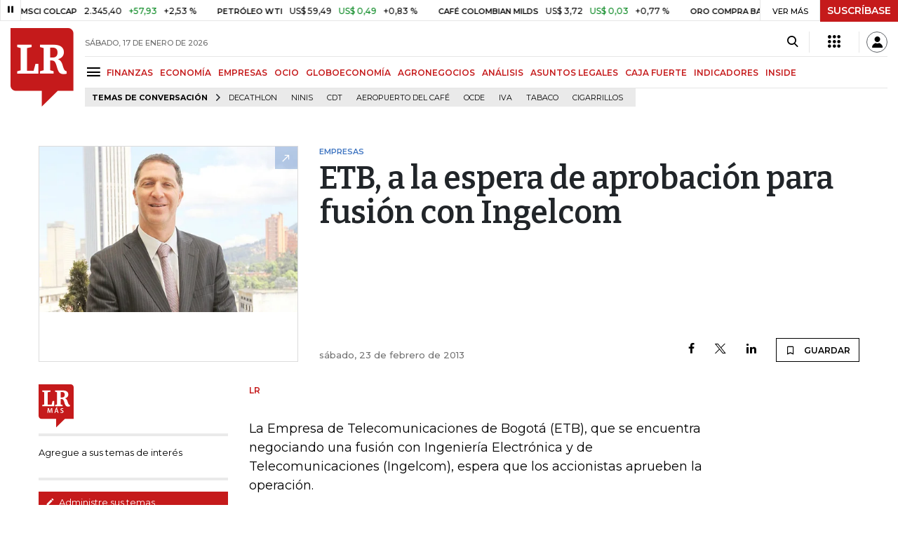

--- FILE ---
content_type: text/html; charset=utf-8
request_url: https://www.larepublica.co/empresas/etb-a-la-espera-de-aprobacion-para-fusion-con-ingelcom-2032622
body_size: 15606
content:
<!DOCTYPE html>
<html lang="es">
<head>
	<meta charset="utf-8" />
<meta http-equiv="x-ua-compatible" content="ie=edge">
<meta name="viewport" content="width=device-width, initial-scale=1.0">
<meta name="author" content="Editorial La República S.A.S." />
<meta name="version" content="7.2.3.0" />
<title>ETB, a la espera de aprobaci&#xF3;n para fusi&#xF3;n con Ingelcom</title>
<meta name="description" content=" La Empresa de Telecomunicaciones de Bogot&#xE1; (ETB), que se encuentra negociando una fusi&#xF3;n con Ingenier&#xED;a Electr&#xF3;nica y de Telecomunicaciones (Ingelcom), espera que los accionistas" />
<meta name="keywords" content="Construcci&#xF3;n, Comercio, Hacienda, Energ&#xED;a y Minas, Ambiente, Educaci&#xF3;n, Salud, Laboral, Agro, Industria, Automotor, Turismo, Transporte, Comunicaciones, Tecnolog&#xED;a, Bolsas, Bancos, Seguros, Moda, Gastronom&#xED;a, Espect&#xE1;culos, Cultura, Entretenimento, Deporte, Judicial, Legislaci&#xF3;n-marcas" />
<meta name="news_keywords" content="Construcci&#xF3;n, Comercio, Hacienda, Energ&#xED;a y Minas, Ambiente, Educaci&#xF3;n, Salud, Laboral, Agro, Industria, Automotor, Turismo, Transporte, Comunicaciones, Tecnolog&#xED;a, Bolsas, Bancos, Seguros, Moda, Gastronom&#xED;a, Espect&#xE1;culos, Cultura, Entretenimento, Deporte, Judicial, Legislaci&#xF3;n-marcas" />
<link href="https://www.larepublica.co/empresas/etb-a-la-espera-de-aprobacion-para-fusion-con-ingelcom-2032622" rel="canonical" />
    <link rel="amphtml" href="https://amp.larepublica.co/empresas/etb-a-la-espera-de-aprobacion-para-fusion-con-ingelcom-2032622" />

            <meta name="twitter:card" content="summary_large_image" />
            <meta name="twitter:site" content="@larepublica_co" />
            <meta name="twitter:creator" content="@larepublica_co" />
            <meta name="twitter:title" content="ETB, a la espera de aprobaci&#xF3;n para fusi&#xF3;n con Ingelcom" />
            <meta name="twitter:description" content=" La Empresa de Telecomunicaciones de Bogot&#xE1; (ETB), que se encuentra negociando una fusi&#xF3;n con Ingenier&#xED;a Electr&#xF3;nica y de Telecomunicaciones (Ingelcom), espera que los accionistas" />
            <meta name="twitter:image" content="https://img.lalr.co/cms/2013/02/23153432/Kattan.jpg?size=xl&amp;ratio=r40_21" />

    <meta property="og:site_name" content="Diario La República">
    <meta property="og:title" content="ETB, a la espera de aprobaci&#xF3;n para fusi&#xF3;n con Ingelcom" />
    <meta property="og:type" content="article" />
    <meta property="og:url" content="https://www.larepublica.co/empresas/etb-a-la-espera-de-aprobacion-para-fusion-con-ingelcom-2032622" />
    <meta property="og:image" content="https://img.lalr.co/cms/2013/02/23153432/Kattan.jpg?size=xl&amp;ratio=r40_21&amp;f=jpg" />
    <meta property="og:image:type" content="image/jpeg" />
    <meta property="og:image:alt" content="ETB, a la espera de aprobaci&#xF3;n para fusi&#xF3;n con Ingelcom" />
    <meta property="og:description" content=" La Empresa de Telecomunicaciones de Bogot&#xE1; (ETB), que se encuentra negociando una fusi&#xF3;n con Ingenier&#xED;a Electr&#xF3;nica y de Telecomunicaciones (Ingelcom), es..." />
    <meta property="og:locale" content="es_CO" />
    <!--Whatsapp-->
    <meta property="og:image" content="https://img.lalr.co/cms/2013/02/23153432/Kattan.jpg?size=sm&amp;ratio=sq&amp;f=jpg" />
    <meta property="og:image:type" content="image/jpeg" />
        <meta property="fb:app_id" content="1571540733171068" />

<link rel="icon" type="image/png" sizes="192x192" href="/__assets/lr/images/favicon/android-icon-192x192.png">
<link rel="icon" type="image/png" sizes="32x32" href="/__assets/lr/images/favicon/favicon-32x32.png">
<link rel="icon" type="image/png" sizes="96x96" href="/__assets/lr/images/favicon/favicon-96x96.png">
<link rel="icon" type="image/png" sizes="16x16" href="/__assets/lr/images/favicon/favicon-16x16.png">
<meta name="msapplication-TileColor" content="#ffffff">
<meta name="msapplication-TileImage" content="/__assets/lr/images/favicon/ms-icon-144x144.png">
<meta name="theme-color" content="#ffffff">
	<meta property="article:published_time" content="02/23/2013 15:34:32 -05:00" />
	<meta property="article:modified_time" content="02/23/2013 15:34:32 -05:00" />
		<meta property="mrf:authors" content="LR" />
		<meta property="mrf:sections" content="Empresas">
		<meta property="mrf:tags" content="contentType:Estándar" />


    <script type="application/ld&#x2B;json">
        {"@context":"http://schema.org","@type":"NewsArticle","author":[{"@type":"Person","name":"LR"}],"dateCreated":"2013-02-23T15:34:32","dateModified":"2013-02-23T15:34:32","datePublished":"2013-02-23T15:34:32","headLine":"ETB, a la espera de aprobación para fusión con Ingelcom","image":{"@type":"ImageObject","url":"https://img.lalr.co/cms/2013/02/23153432/Kattan.jpg?size=xl&ratio=r40_21","width":640,"height":410},"mainEntityOfPage":"https://www.larepublica.co/empresas/etb-a-la-espera-de-aprobacion-para-fusion-con-ingelcom-2032622","publisher":{"@type":"Organization","name":"Diario La republica","logo":{"@type":"ImageObject","url":"https://img.lalr.co/images/logolramp.png","width":"600","height":"60"}}};
    </script>

	        <script>
            var adload = new Event('adload');
            dataLayer = [{
                'author': 'lr',
                'section': 'articulo_empresas',
                'adSection': null,
                'isMobile': false,
                'postId': '2032622',
                'postDateTime': '2013-02-23 15:34:32',
                'isSponsored': false,
                'targetingName': '',
                'targetingId': '2032622'
            }];
        </script>




        <script>
            var eData = {"id":"2032622","origin":"La República","title":"ETB, a la espera de aprobación para fusión con Ingelcom","description":" La Empresa de Telecomunicaciones de Bogotá (ETB), que se encuentra negociando una fusión con Ingeniería Electrónica y de Telecomunicaciones (Ingelcom), espera que los accionistas","categories":["Empresas"],"tags":[],"created":"2013-02-23T15:34:32-05:00","articleType":"Normal","authors":["LR"],"hasWidgets":false,"isSponsored":false,"attachmentCount":0,"relatedCount":0,"hasEmbedMedia":false};
            var eEvent = 'Article Viewed';
            var env = "prod";
        </script>




<!-- Google Tag Manager -->
<script>
    (function(w, d, s, l, i) {
        w[l] = w[l] || []; w[l].push({
            'gtm.start':
                new Date().getTime(), event: 'gtm.js'
        }); var f = d.getElementsByTagName(s)[0],
            j = d.createElement(s), dl = l != 'dataLayer' ? '&l=' + l : ''; j.async = true; j.src =
                'https://www.googletagmanager.com/gtm.js?id=' + i + dl; f.parentNode.insertBefore(j, f);
    })(window, document, 'script', 'dataLayer', 'GTM-P8ZXZGL');
</script>
<!-- End Google Tag Manager -->

	
	
		<link rel="preload" as="style" href="/__assets/lr/a319/css/lr-bootstrap.min.css" />
	
	<link rel="preconnect" href="https://fonts.googleapis.com">
	<link rel="preconnect" href="https://fonts.gstatic.com" crossorigin>
	<link href="https://fonts.googleapis.com/css2?family=Bitter:wght@400;600&family=Montserrat:wght@300;400;500;600;700&display=swap" rel="stylesheet">
	<link href="https://fonts.gstatic.com/s/bitter/v33/rax8HiqOu8IVPmn7f4xp.woff2" rel="preload" as="font" type="font/woff2" crossorigin />
	<link href="/__assets/lr/fonts/v17/lr-iconfont-desktop.woff2" rel="preload" as="font" type="font/woff2" crossorigin>
	
    <link rel="preload" as="image" href="https://img.lalr.co/cms/2013/02/23153432/Kattan.jpg?size=xs"
          imagesrcset="https://img.lalr.co/cms/2013/02/23153432/Kattan.jpg?size=sm 288w, https://img.lalr.co/cms/2013/02/23153432/Kattan.jpg?size=sm 336w, https://img.lalr.co/cms/2013/02/23153432/Kattan.jpg?size=sm 480w, https://img.lalr.co/cms/2013/02/23153432/Kattan.jpg?size=md 768w"
          imagesizes="(max-width: 575px) 100vw, (max-width: 767px) 50vw, (max-width: 1200px) 40vw, 480px">

</head>
<body>
	
		<!-- Google Tag Manager (noscript) -->
		<noscript>
			<iframe src="https://www.googletagmanager.com/ns.html?id=GTM-P8ZXZGL"
					height="0" width="0" style="display:none;visibility:hidden"></iframe>
		</noscript>
		<!-- End Google Tag Manager (noscript) -->
	
	<style id="loading-styles">
    .loading-phrases,
    .loading_screen_spinner {
        backface-visibility: hidden;
        perspective: 1000
    }

    @keyframes loading_screen_animation_spinning {
        0% {
            transform: rotate(0)
        }

        100% {
            transform: rotate(360deg)
        }
    }

    @keyframes loading_screen_animation_move {
        0% {
            opacity: 0;
            transform: translate3d(0, 50%, 0)
        }

        18%,
        2% {
            opacity: 1;
            transform: translate3d(0, 0, 0)
        }

        20%,
        40%,
        60%,
        80% {
            opacity: 0
        }

        22%,
        38% {
            opacity: 1;
            transform: translate3d(0, -150%, 0)
        }

        42%,
        58% {
            opacity: 1;
            transform: translate3d(0, -300%, 0)
        }

        62%,
        78% {
            opacity: 1;
            transform: translate3d(0, -450%, 0)
        }

        82%,
        98% {
            opacity: 1;
            transform: translate3d(0, -600%, 0)
        }

        100% {
            opacity: 0;
            transform: translate3d(0, -600%, 0)
        }
    }

    .loading_screen {
        background: linear-gradient(to bottom, #f9f9f9 10%, #eeeff3 100%);
        left: 0;
        height: 100%;
        position: fixed;
        top: 0;
        width: 100%;
        z-index: 10000;
        display: flex !important;
        flex-direction: column;
        justify-content: center;
        align-items: center;
    }

    .loading_screen_spinner {
        height: 52px;
        width: 52px;
        margin: 0 auto;
        display: block;
        animation: loading_screen_animation_spinning .8s linear infinite
    }

    .loading_screen_logo {
        margin-bottom: 3rem;
        width: 60px;
    }

    #principal-html {
        display: none;
    }
</style>
<div class="loading_screen">
    <div class="loading_screen_logo_wrapper">
        <img width="60"
             height="74"
             alt="La República"
             class="loading_screen_logo"
             src="[data-uri]" />

    </div>
    <div class="loading_screen_center">
        <img alt="."
             width="52"
             height="52"
             class="loading_screen_spinner"
             src="[data-uri]" />
    </div>
</div>
<script>
    var lrLoad = new Event('lrload');
    var loadingRemoved = false;
    var cleanLoading = function () {
        if (!loadingRemoved) {
            loadingRemoved = true;
            document.dispatchEvent(lrLoad);
            document.getElementById('loading-styles').remove();
            document.getElementsByClassName('loading_screen')[0].remove();
        }
    }
    window.addEventListener("load", function () {
        document.dispatchEvent(lrLoad);
    });
</script>
<noscript>
    <style>
        #principal-html {
            display: block;
        }

        .loading_screen {
            display: none;
        }
    </style>
</noscript>
	<div id="principal-html">
		<header id="vue-header" class="" data-mrf-recirculation="Header">
    <div class="container-fluid p-0">
        <div class="header-trade" data-epica-module-name="Banner Indicadores">
            <quote-header-banner ></quote-header-banner>
            <a v-if="hasLoaded && ((user && !user.isSubscriber) || !user)" href="https://suscripciones.larepublica.co/?utm_source=landingLR&utm_medium=botonSuscripcion&utm_id=laRepublica" target="_blank" rel="noopener" class="suscribe">SUSCRÍBASE</a>
        </div>

            <div class="header-top d-flex flex-row" data-epica-module-name="Header">
                        <a href="/" title="La República"><i class="icon-logo-base-lr-small"></i></a>

                <div class="flex-grow-1 ml-3">
                    <div class="conteiner-right">
                        <div class="d-flex align-items-center top-header">
                            <div class="flex-grow-1"><span class="datetoday">S&#xC1;BADO, 17 DE ENERO DE 2026</span></div>
                            <div class="icons">
                                <div><button aria-label="Search" title="Buscador" type="button" @click="searchBoxIsOpen = true"><i class="icon-search"></i></button></div>
                                <menu-lr-plus-header></menu-lr-plus-header>
                                <user-header-button></user-header-button>
                            </div>
                        </div>
                    </div>
                    <div class="main-menu d-flex flex-row">
                        <div id="menuToggle">
                            <button aria-label="Menu" class="menu-button" @click="showMenu()"><i title="Menú principal" class="icon-menu"></i></button>
                        </div>
                            <div class="menu-item"><a href="https://www.larepublica.co/finanzas" >FINANZAS</a></div>
                            <div class="menu-item"><a href="https://www.larepublica.co/economia" >ECONOM&#xCD;A</a></div>
                            <div class="menu-item"><a href="https://www.larepublica.co/empresas" >EMPRESAS</a></div>
                            <div class="menu-item"><a href="https://www.larepublica.co/ocio" >OCIO</a></div>
                            <div class="menu-item"><a href="https://www.larepublica.co/globoeconomia" >GLOBOECONOM&#xCD;A</a></div>
                            <div class="menu-item"><a href="https://www.agronegocios.co" target='_blank' rel='noopener'>AGRONEGOCIOS</a></div>
                            <div class="menu-item"><a href="https://www.larepublica.co/analisis" >AN&#xC1;LISIS</a></div>
                            <div class="menu-item"><a href="https://www.asuntoslegales.com.co" target='_blank' rel='noopener'>ASUNTOS LEGALES</a></div>
                            <div class="menu-item"><a href="https://www.larepublica.co/caja-fuerte" >CAJA FUERTE</a></div>
                            <div class="menu-item"><a href="https://www.larepublica.co/indicadores-economicos" >INDICADORES</a></div>
                            <div class="menu-item"><a href="https://www.larepublica.co/inside" >INSIDE</a></div>
                    </div>

                        <div class="d-flex">
        <ul class="tags">
            <li><span>TEMAS DE CONVERSACIÓN</span><i class="icon-arrow-right"></i></li>
                <li><a href="https://www.larepublica.co/decathlon">Decathlon</a></li>
                <li><a href="https://www.larepublica.co/ninis">Ninis</a></li>
                <li><a href="https://www.larepublica.co/cdt">CDT</a></li>
                <li><a href="https://www.larepublica.co/aeropuerto-del-cafe">Aeropuerto del Caf&#xE9;</a></li>
                <li><a href="https://www.larepublica.co/ocde">Ocde</a></li>
                <li><a href="https://www.larepublica.co/iva">IVA</a></li>
                <li><a href="https://www.larepublica.co/tabaco">Tabaco</a></li>
                <li><a href="https://www.larepublica.co/cigarrillos">Cigarrillos</a></li>
        </ul>
    </div>

                </div>

            </div>

        <live-banner ></live-banner>
                <banner-elections-2023></banner-elections-2023>

            <div id="ha-header" class="ha-header header-fixed fixed-top" v-bind:class="{show : isHeaderFixed}" data-epica-module-name="Header Fijo" data-mrf-recirculation="Header">
                <div class="d-flex align-items-center">
                        <a href="/" title="La República"><i class="icon-logo-base-lr-small"></i></a>
                    <div id="menuToggle">
                        <button class="menu-button" title="Menú principal" aria-label="Menu" @click="showMenu()"><i title="Menú principal" class="icon-menu"></i></button>
                    </div>
                    <div class="main-menu d-flex flex-row ml-3">
                                <h2 class="empresasSect">
                                        <a href="/">INICIO</a>
                                </h2>
                                <h2 class="empresasSect">
                                        <a href="https://www.larepublica.co/empresas">EMPRESAS</a>
                                </h2>
                                <h1 class="empresasSect">
                                        <i>ETB, a la espera de aprobación para fusión con Ingelcom</i>
                                </h1>
                            <div class="shareSaveHeader align-items-center text-right show">
        <a href="https://www.facebook.com/dialog/feed?app_id=1571540733171068&amp;display=popup&amp;link=https://www.larepublica.co/empresas/etb-a-la-espera-de-aprobacion-para-fusion-con-ingelcom-2032622&amp;redirect_uri=https://www.larepublica.co/empresas/etb-a-la-espera-de-aprobacion-para-fusion-con-ingelcom-2032622&amp;picture=https://img.lalr.co/cms/2013/02/23153432/Kattan.jpg?size=md&amp;description=&amp;name=ETB, a la espera de aprobaci&#xF3;n para fusi&#xF3;n con Ingelcom" class="mr-4" title="Facebook"><i class="icon-facebook"></i></a>
        <a href="https://twitter.com/share?source=tweetbutton&amp;text=ETB%2C&#x2B;a&#x2B;la&#x2B;espera&#x2B;de&#x2B;aprobaci%C3%B3n&#x2B;para&#x2B;fusi%C3%B3n&#x2B;con&#x2B;Ingelcom&amp;url=https://www.larepublica.co/empresas/etb-a-la-espera-de-aprobacion-para-fusion-con-ingelcom-2032622&amp;via=larepublica_co" target="_blank" rel="noopener" title="Twitter" class="mr-4"><i class="icon-twitter"></i></a>
        <a href="https://www.linkedin.com/shareArticle?mini=true&amp;url=https://www.larepublica.co/empresas/etb-a-la-espera-de-aprobacion-para-fusion-con-ingelcom-2032622&amp;title=ETB, a la espera de aprobaci&#xF3;n para fusi&#xF3;n con Ingelcom&amp;summary=&amp;source=https://www.larepublica.co" class="mr-4" title="Linkenid"><i class="icon-linkedin"></i></a>
    </div>

                    </div>
                    <div class="flex-grow-1"></div>
                    <div class="conteiner-right">
                        <div class="d-flex align-items-center top-header">
                            <div><button type="button" title="Buscador" aria-label="Search" @click="searchBoxIsOpen = true"><i class="icon-search"></i></button></div>
                            <menu-lr-plus-header></menu-lr-plus-header>
                            <user-header-button></user-header-button>
                        </div>
                    </div>
                </div>


        <live-banner ></live-banner>
                    <banner-elections-2023></banner-elections-2023>
            </div>
        <nav class="nav-top" title="Menú principal" v-bind:class="{show : isMenuShow}" data-epica-module-name="Men&#xFA; Lateral" data-mrf-recirculation="Men&#xFA; Lateral">
            <button class="close-menu" aria-label="Close" @click="closeMenu()"><i class="icon-close"></i></button>
            <div class="logomenu">
                    <a href="/" title="La República"><i class="icon-logo-base-lr-small"></i></a>
                <div class="user-name" v-if="user">
                    <div :title="user.completeName" v-html="user.printName"></div>
                    <a @click="logout()" class="logout">Cerrar Sesión</a>
                </div>
            </div>
            <div class="listmenu">
                <ul class="access text-center" v-if="hasLoaded">
                    <template v-if="user">
                        <li v-if="!user.isSubscriber">
                            <div class="susbribe">
                                <a href="https://suscripciones.larepublica.co/?utm_source=landingLR&utm_medium=botonSuscripcion&utm_id=laRepublica" target="_blank" rel="noopener">SUSCRÍBASE</a>
                            </div>
                        </li>
                    </template>
                    <template v-else>
                        <li>
                            <div class="login">
                                <a @click="login()">
                                    <i class="icon-user"></i>INICIAR SESIÓN
                                </a>
                            </div>
                        </li>
                        <li>
                            <div class="suscribe">
                                <a href="https://suscripciones.larepublica.co/?utm_source=landingLR&utm_medium=botonSuscripcion&utm_id=laRepublica" target="_blank" rel="noopener">SUSCRÍBASE</a>
                            </div>
                        </li>
                    </template>
                </ul>

                <ul class="vertical menu">
                        <li class="news"><a class="menu-item finanzasSect"  href="https://www.larepublica.co/finanzas">FINANZAS</a></li>
                        <li class="news"><a class="menu-item economiaSect"  href="https://www.larepublica.co/economia">ECONOM&#xCD;A</a></li>
                        <li class="news"><a class="menu-item empresasSect"  href="https://www.larepublica.co/empresas">EMPRESAS</a></li>
                        <li class="news"><a class="menu-item ocioSect"  href="https://www.larepublica.co/ocio">OCIO</a></li>
                        <li class="news"><a class="menu-item globoeconomiaSect"  href="https://www.larepublica.co/globoeconomia">GLOBOECONOM&#xCD;A</a></li>
                        <li class="news"><a class="menu-item agronegociosSect" target='_blank' rel='noopener' href="https://www.agronegocios.co">AGRONEGOCIOS</a></li>
                        <li class="news"><a class="menu-item analisisSect"  href="https://www.larepublica.co/analisis">AN&#xC1;LISIS</a></li>
                        <li class="news"><a class="menu-item asuntos-legalesSect" target='_blank' rel='noopener' href="https://www.asuntoslegales.com.co">ASUNTOS LEGALES</a></li>
                        <li class="news"><a class="menu-item caja-fuerteSect"  href="https://www.larepublica.co/caja-fuerte">CAJA FUERTE</a></li>
                        <li class="news"><a class="menu-item directorio-empresarialSect" target='_blank' rel='noopener' href="https://empresas.larepublica.co/">DIRECTORIO EMPRESARIAL</a></li>
                    <li class="space"></li>
                        <li class="news"><a class="menu-item consumoSect"  href="https://www.larepublica.co/consumo">CONSUMO</a></li>
                        <li class="news"><a class="menu-item alta-gerenciaSect"  href="https://www.larepublica.co/alta-gerencia">ALTA GERENCIA</a></li>
                        <li class="news"><a class="menu-item finanzas-personalesSect"  href="https://www.larepublica.co/finanzas-personales">FINANZAS PERSONALES</a></li>
                        <li class="news"><a class="menu-item infraestructuraSect"  href="https://www.larepublica.co/infraestructura">INFRAESTRUCTURA</a></li>
                        <li class="news"><a class="menu-item internet-economySect"  href="https://www.larepublica.co/internet-economy">INTERNET ECONOMY</a></li>
                        <li class="news"><a class="menu-item responsabilidad-socialSect"  href="https://www.larepublica.co/responsabilidad-social">RESPONSABILIDAD SOCIAL</a></li>
                        <li class="news"><a class="menu-item salud-ejecutivaSect"  href="https://www.larepublica.co/salud-ejecutiva">SALUD EJECUTIVA</a></li>
                    <li class="space"></li>
                        <li class="news"><a class="menu-item eventosSect"  href="https://www.larepublica.co/foros">EVENTOS</a></li>
                        <li class="news"><a class="menu-item especialesSect"  href="https://www.larepublica.co/especiales">ESPECIALES</a></li>
                        <li class="news"><a class="menu-item comunidad-empresarialSect"  href="https://www.larepublica.co/comunidad-empresarial">COMUNIDAD EMPRESARIAL</a></li>
                        <li class="news"><a class="menu-item socialesSect"  href="https://www.larepublica.co/sociales">SOCIALES</a></li>
                        <li class="news"><a class="menu-item indicadoresSect"  href="https://www.larepublica.co/indicadores-economicos">INDICADORES</a></li>
                        <li class="news"><a class="menu-item insideSect"  href="https://www.larepublica.co/inside">INSIDE</a></li>
                        <li class="news"><a class="menu-item podcastSect"  href="https://www.larepublica.co/podcast">PODCAST</a></li>
                        <li class="news"><a class="menu-item videosSect"  href="https://www.larepublica.co/videos">VIDEOS</a></li>
                        <li class="news"><a class="menu-item obituariosSect"  href="https://www.larepublica.co/obituarios">OBITUARIOS</a></li>
                </ul>
            </div>
        </nav>
        <div class="opacity-menu" @click="closeMenu()" v-bind:class="{show : isMenuShow}"></div>
        <cookies-banner cookies-policy-url="https://www.larepublica.co/politica-de-cookies"></cookies-banner>
    </div>
    <search-box :is-open="searchBoxIsOpen" @closed="searchBoxIsOpen = false" @opened="searchBoxIsOpen = true"></search-box>
</header>

		<div id="vue-container" :class="{'live-on': liveOn}">
			

<div class="specialContent section" data-mrf-recirculation="Cuerpo Noticia">
</div>



	<div class="text-center mb-4 mt-4">
		<div id="div-gpt-ad-131" class="ad banner"></div>
	</div>


<div class="container post post-normal empresasSect" data-epica-module-name="Contenido">
	<div class="post-wrapper" data-mrf-recirculation="Cuerpo Noticia">

    <div class="row OpeningPostNormal">
        <div class="col-4 order-1">
                <div class="img-principal">
                    		<Figure class="img-wrap">
			<img src="https://img.lalr.co/cms/2013/02/23153432/Kattan.jpg?size=xs"
				 srcset="https://img.lalr.co/cms/2013/02/23153432/Kattan.jpg?size=sm 288w, https://img.lalr.co/cms/2013/02/23153432/Kattan.jpg?size=sm 336w, https://img.lalr.co/cms/2013/02/23153432/Kattan.jpg?size=sm 480w, https://img.lalr.co/cms/2013/02/23153432/Kattan.jpg?size=md 768w"
				 alt=""
				 sizes="(max-width: 575px) 100vw, (max-width: 767px) 50vw, (max-width: 1200px) 40vw, 480px"
				 data-description=""
				 data-caption=""
				 data-original="https://img.lalr.co/cms/2013/02/23153432/Kattan.jpg"
				 title="Kattan" />
		</Figure>

                </div>
        </div>
        <div class="col-8 order-2 d-flex flex-column">
            <div class="mb-auto">
                <span class="kicker empresasSect">EMPRESAS</span>
                <h2>
                    <span>
                        ETB, a la espera de aprobación para fusión con Ingelcom
                    </span>
                </h2>
            </div>
            <div class="d-flex align-items-end">
                <span class="date">s&#xE1;bado, 23 de febrero de 2013</span>
                <div class="flex-grow-1"></div>
                    <div class="shareSave align-items-center text-right">
        <a href="https://www.facebook.com/dialog/feed?app_id=1571540733171068&amp;display=popup&amp;link=https://www.larepublica.co/empresas/etb-a-la-espera-de-aprobacion-para-fusion-con-ingelcom-2032622&amp;redirect_uri=https://www.larepublica.co/empresas/etb-a-la-espera-de-aprobacion-para-fusion-con-ingelcom-2032622&amp;picture=https://img.lalr.co/cms/2013/02/23153432/Kattan.jpg?size=md&amp;description=&amp;name=ETB, a la espera de aprobaci&#xF3;n para fusi&#xF3;n con Ingelcom" class="mr-4" title="Facebook"><i class="icon-facebook"></i></a>
        <a href="https://twitter.com/share?source=tweetbutton&amp;text=ETB%2C&#x2B;a&#x2B;la&#x2B;espera&#x2B;de&#x2B;aprobaci%C3%B3n&#x2B;para&#x2B;fusi%C3%B3n&#x2B;con&#x2B;Ingelcom&amp;url=https://www.larepublica.co/empresas/etb-a-la-espera-de-aprobacion-para-fusion-con-ingelcom-2032622&amp;via=larepublica_co" target="_blank" rel="noopener" class="mr-4" title="Twitter"><i class="icon-twitter"></i></a>
        <a href="https://www.linkedin.com/shareArticle?mini=true&amp;url=https://www.larepublica.co/empresas/etb-a-la-espera-de-aprobacion-para-fusion-con-ingelcom-2032622&amp;title=ETB, a la espera de aprobaci&#xF3;n para fusi&#xF3;n con Ingelcom&amp;summary=&amp;source=https://www.larepublica.co" class="mr-4" title="Linkedin"><i class="icon-linkedin"></i></a>
        <favorite-add-button :id="postInfo.id" :title="postInfo.title"
                             @modal="openSubscribeModal = true"></favorite-add-button>
    </div>

            </div>
        </div>
    </div>
			<div class="row article-wrapper">
		<div class="col-3 first-col">
				<div id="proportional-anchor-2">
					    <div class="tags-module" data-epica-module-name="Temas Relacionados" data-mrf-recirculation="Temas LR Más">
        <a href="https://mas.larepublica.co" target="_blank" rel="noopener" class="maslr">
            <img src="/__assets/lr/images/logos/logo-lr-mas2.svg" alt="La República Más">
        </a>
        <ul>
            <li>
                <p>Agregue a sus temas de interés</p>
            </li>
        </ul>
        <div class="footer">
            <a href="https://mas.larepublica.co/noticias/editar-top-20" target="_blank" rel="noopener">
                <i class="icon-mode_edit"></i>
                Administre sus temas
            </a>
        </div>
    </div>

				</div>
		</div>
		<div id="proportional-anchor-1" class="wrap-post col-9">
			<div class="news empresasSect"> 
<div class="addRobapagina">
	<div id="div-gpt-ad-133" class="ad rectangle"></div>
</div>
	<div class="author-article" v-click-outside="closeAuthor">
			<div>
					<span>LR</span>
			</div>
	</div>
<div class="html-content">
	<p>La Empresa de Telecomunicaciones de Bogotá (ETB), que se encuentra negociando una fusión con Ingeniería Electrónica y de Telecomunicaciones (Ingelcom), espera que los accionistas aprueben la operación.</p><div>La decisión sería tomada el próximo 19 de marzo, día en el que se realizará la asamblea general de accionistas de la compañía.</div><div>Según se ha venido rumorando, el negocio estaría cercano a los $12.000 millones. Hay que mecncionar que Ingelcom es un operador de televisión por cable e Internet en la ciudad de Cúcuta.</div>
</div></div>
			
			<div class="mt-5">    <div class="shareSave align-items-center text-right">
        <a href="https://www.facebook.com/dialog/feed?app_id=1571540733171068&amp;display=popup&amp;link=https://www.larepublica.co/empresas/etb-a-la-espera-de-aprobacion-para-fusion-con-ingelcom-2032622&amp;redirect_uri=https://www.larepublica.co/empresas/etb-a-la-espera-de-aprobacion-para-fusion-con-ingelcom-2032622&amp;picture=https://img.lalr.co/cms/2013/02/23153432/Kattan.jpg?size=md&amp;description=&amp;name=ETB, a la espera de aprobaci&#xF3;n para fusi&#xF3;n con Ingelcom" class="mr-4" title="Facebook"><i class="icon-facebook"></i></a>
        <a href="https://twitter.com/share?source=tweetbutton&amp;text=ETB%2C&#x2B;a&#x2B;la&#x2B;espera&#x2B;de&#x2B;aprobaci%C3%B3n&#x2B;para&#x2B;fusi%C3%B3n&#x2B;con&#x2B;Ingelcom&amp;url=https://www.larepublica.co/empresas/etb-a-la-espera-de-aprobacion-para-fusion-con-ingelcom-2032622&amp;via=larepublica_co" target="_blank" rel="noopener" class="mr-4" title="Twitter"><i class="icon-twitter"></i></a>
        <a href="https://www.linkedin.com/shareArticle?mini=true&amp;url=https://www.larepublica.co/empresas/etb-a-la-espera-de-aprobacion-para-fusion-con-ingelcom-2032622&amp;title=ETB, a la espera de aprobaci&#xF3;n para fusi&#xF3;n con Ingelcom&amp;summary=&amp;source=https://www.larepublica.co" class="mr-4" title="Linkedin"><i class="icon-linkedin"></i></a>
        <favorite-add-button :id="postInfo.id" :title="postInfo.title"
                             @modal="openSubscribeModal = true"></favorite-add-button>
    </div>
</div>
			<div class="benefist-lrplus-slide" data-mrf-recirculation="Beneficios LR Más">
    <h3>
        <strong>Conozca los beneficios exclusivos para</strong> <br /><span> nuestros suscriptores</span>
    </h3>
    <b-carousel controls indicators>
        <b-carousel-slide>
            <template v-slot:img>
                <div class="content-slide">
                    <a href="https://mas.larepublica.co/noticias" target="_blank">
                        <div class="count-container">
                            <i class="icon-noticias"></i>
                            <div class="number">1</div>
                        </div>
                        <div class="text">
                            <h2>MI SELECCIÓN DE NOTICIAS</h2>
                            <p>Noticias personalizadas, de acuerdo a sus temas de interés</p>
                        </div>
                    </a>
                </div>
            </template>
        </b-carousel-slide>
        <b-carousel-slide>
            <template v-slot:img>
                <div class="content-slide">
                    <a href="https://mas.larepublica.co/10000-empresas" target="_blank">
                        <div class="count-container">
                            <i class="icon-empresas"></i>
                            <div class="number">2</div>
                        </div>
                        <div class="text">
                            <h2>BITÁCORA EMPRESARIAL 10.000 LR</h2>
                            <p>Recopilación 10.000 primeras empresas en ventas en Colombia</p>
                        </div>
                    </a>
                </div>
            </template>
        </b-carousel-slide>
        <b-carousel-slide>
            <template v-slot:img>
                <div class="content-slide">
                    <a href="https://mas.larepublica.co/eventos" target="_blank">
                        <div class="count-container">
                            <i class="icon-eventos"></i>
                            <div class="number">3</div>
                        </div>
                        <div class="text">
                            <h2>CENTRO DE CONVENCIONES</h2>
                            <p>Reviva en primera fila todos los foros y cátedras de La República</p>
                        </div>
                    </a>
                </div>
            </template>
        </b-carousel-slide>
        <b-carousel-slide>
            <template v-slot:img>
                <div class="content-slide">
                    <a href="https://mas.larepublica.co/libros" target="_blank" class="new">
                        <div class="count-container">
                            <i class="icon-libros"></i>
                            <div class="number">4</div>
                        </div>
                        <div class="text">
                            <h2>KIOSCO</h2>
                            <p>Mas de 4.000 libros y revistas, en alianza con OverDrive</p>
                        </div>
                    </a>
                </div>
            </template>
        </b-carousel-slide>
        <b-carousel-slide>
            <template v-slot:img>
                <div class="content-slide">
                    <a href="https://mas.larepublica.co/articulos-guardados"
                       target="_blank">
                        <div class="count-container">
                            <i class="icon-favoritos"></i>
                            <div class="number">5</div>
                        </div>
                        <div class="text">
                            <h2>BIBLIOTECA PERSONAL</h2>
                            <p>Seleccione y conserve sus artículos favoritos</p>
                        </div>
                    </a>
                </div>
            </template>
        </b-carousel-slide>
        <b-carousel-slide>
            <template v-slot:img>
                <div class="content-slide">
                    <a href="https://mas.larepublica.co/version-digital" target="_blank">
                        <div class="count-container">
                            <i class="icon-version-digital"></i>
                            <div class="number">6</div>
                        </div>
                        <div class="text">
                            <h2>TINTA DIGITAL</h2>
                            <p>Acceda a nuestras publicaciones impresas en formato digital</p>
                        </div>
                    </a>
                </div>
            </template>
        </b-carousel-slide>
        <b-carousel-slide>
            <template v-slot:img>
                <div class="content-slide">
                    <a href="https://mas.larepublica.co/notificaciones" target="_blank">
                        <div class="count-container">
                            <i class="icon-notificacion"></i>
                            <div class="number">7</div>
                        </div>
                        <div class="text">
                            <h2>NOTIFICACIONES Y ALERTAS</h2>
                            <p>Reciba las noticias seleccionadas por nuestro equipo editorial</p>
                        </div>
                    </a>
                </div>
            </template>
        </b-carousel-slide>

    </b-carousel>
    <a href="https://mas.larepublica.co" class="button" target="_blank"
       v-if="user && user.isSubscriber">ACCEDA YA</a>
    <a href="https://suscripciones.larepublica.co/?utm_source=landingLR&utm_medium=botonSuscripcion&utm_id=laRepublica" class="button" target="_blank"
       v-else>SUSCRÍBASE YA</a>
</div>
		</div>
	</div>

	</div>
	<div class="divider mt-6 mb-6"></div>
	<interest-news epica-module="Noticias de Su Inter&#xE9;s"></interest-news>
	<div class="text-center mb-6">
		<div id="div-gpt-ad-135" class="ad banner"></div>
	</div>
	<div class="row mb-5">
		<div class="col-3 Tends-Vertical">
			<div class="containerMostViewed">
				<trends></trends>
			</div>
		</div>
		    <div class="col-9" data-epica-module-name="M&#xE1;s de Secci&#xF3;n" data-mrf-recirculation="M&#xE1;s de Empresas">
        <div class="same-section">
            <div class="title-section empresasSect">
                <h2 class="heading-title-sect text-center"><span>M&#xC1;S DE EMPRESAS</span></h2>
            </div>

        <div class="row news H_img_V_Title_Lead m-0 video-play-icon">
            <div class="col-5 pl-0 pr-3">
                <a href="https://www.larepublica.co/empresas/entrevista-con-carlos-gomez-ceo-de-decathlon-colombia-sobre-la-expansion-de-la-marca-4306707">
                        <div class="img-wrap">
        <img data-src="https://img.lalr.co/cms/2026/01/16184239/Carlos-Gomez-CEO-de-Decathlon_LRAL-16.jpg?size=xs"
         class="lazyload"
         data-srcset="https://img.lalr.co/cms/2026/01/16184239/Carlos-Gomez-CEO-de-Decathlon_LRAL-16.jpg?size=sm 288w, https://img.lalr.co/cms/2026/01/16184239/Carlos-Gomez-CEO-de-Decathlon_LRAL-16.jpg?size=sm 336w, https://img.lalr.co/cms/2026/01/16184239/Carlos-Gomez-CEO-de-Decathlon_LRAL-16.jpg?size=sm 480w, https://img.lalr.co/cms/2026/01/16184239/Carlos-Gomez-CEO-de-Decathlon_LRAL-16.jpg?size=md 768w, https://img.lalr.co/cms/2026/01/16184239/Carlos-Gomez-CEO-de-Decathlon_LRAL-16.jpg?size=xl 1200w"
         src="data:image/svg+xml,%3Csvg xmlns='http://www.w3.org/2000/svg' viewBox='0 0 1080 900'%3E%3C/svg%3E" width="1080" height="900"
         alt="Carlos G&#xF3;mez, CEO de Decathlon"
         sizes="(max-width: 575px) 100vw, (max-width: 767px) 50vw, (max-width: 1200px) 25vw, 336px"
         data-description="Carlos G&#xF3;mez, CEO de Decathlon, habl&#xF3; sobre las novedades de la compa&#xF1;&#xED;a y su expansi&#xF3;n."
         data-caption="Alejandro Lugo/ LR"
         data-original="https://img.lalr.co/cms/2026/01/16184239/Carlos-Gomez-CEO-de-Decathlon_LRAL-16.jpg"
         title="Carlos G&#xF3;mez, CEO de Decathlon" />
    </div>

                </a>
            </div>
            <div class="col-7 pl-3 pr-3">
                <a href="https://www.larepublica.co/empresas/entrevista-con-carlos-gomez-ceo-de-decathlon-colombia-sobre-la-expansion-de-la-marca-4306707" class="kicker empresasSect">Deportes </a>
                <span class="date-news">17/01/2026</span>
                <h2 class="tt">
                    <a href="https://www.larepublica.co/empresas/entrevista-con-carlos-gomez-ceo-de-decathlon-colombia-sobre-la-expansion-de-la-marca-4306707" class="empresasSect">“Llegaremos a 30 o 35 tiendas en Colombia en 2030 entre islas o unas más grandes”</a>
                </h2>
                <p>Carlos Gómez, gerente general de Decathlon Colombia, señaló que la compañía cerró el año pasado con US$115 millones y aceleró su expansión con nuevas tiendas</p>
            </div>
        </div>

        <div class="row news H_img_V_Title_Lead m-0">
            <div class="col-5 pl-0 pr-3">
                <a href="https://www.larepublica.co/empresas/turismo-internacional-impulsa-divisas-y-consolida-a-colombia-como-destino-global-4305679">
                        <div class="img-wrap">
        <img data-src="https://img.lalr.co/cms/2026/01/15075548/WEB_Emp_Procolombia.jpg?size=xs"
         class="lazyload"
         data-srcset="https://img.lalr.co/cms/2026/01/15075548/WEB_Emp_Procolombia.jpg?size=sm 288w, https://img.lalr.co/cms/2026/01/15075548/WEB_Emp_Procolombia.jpg?size=sm 336w, https://img.lalr.co/cms/2026/01/15075548/WEB_Emp_Procolombia.jpg?size=sm 480w, https://img.lalr.co/cms/2026/01/15075548/WEB_Emp_Procolombia.jpg?size=md 768w, https://img.lalr.co/cms/2026/01/15075548/WEB_Emp_Procolombia.jpg?size=xl 1200w"
         src="data:image/svg+xml,%3Csvg xmlns='http://www.w3.org/2000/svg' viewBox='0 0 1080 900'%3E%3C/svg%3E" width="1080" height="900"
         sizes="(max-width: 575px) 100vw, (max-width: 767px) 50vw, (max-width: 1200px) 25vw, 336px"
         data-description="Turismo internacional impulsa divisas y consolida a Colombia como destino global"
         data-caption="Gr&#xE1;fico LR"
         data-original="https://img.lalr.co/cms/2026/01/15075548/WEB_Emp_Procolombia.jpg"
         title="Turismo internacional impulsa divisas y consolida a Colombia como destino global" />
    </div>

                </a>
            </div>
            <div class="col-7 pl-3 pr-3">
                <a href="https://www.larepublica.co/empresas/turismo-internacional-impulsa-divisas-y-consolida-a-colombia-como-destino-global-4305679" class="kicker empresasSect">Turismo</a>
                <span class="date-news">15/01/2026</span>
                <h2 class="tt">
                    <a href="https://www.larepublica.co/empresas/turismo-internacional-impulsa-divisas-y-consolida-a-colombia-como-destino-global-4305679" class="empresasSect">Turismo internacional impulsa divisas y consolida a Colombia como destino global</a>
                </h2>
                <p>Más de 11.000 empresas fueron acompañadas por ProColombia, y el 71% de ellas fueron mipymes. En total, 5.400 compañías colombianas concretaron negocios por US$9.929 millones</p>
            </div>
        </div>

        <div class="row news H_img_V_Title_Lead m-0">
            <div class="col-5 pl-0 pr-3">
                <a href="https://www.larepublica.co/empresas/millicom-lanzo-una-opa-por-hasta-2-330-millones-de-acciones-de-movistar-colombia-4306591">
                        <div class="img-wrap">
        <img data-src="https://img.lalr.co/cms/2023/10/06163553/movistar-reuters.png?size=xs"
         class="lazyload"
         data-srcset="https://img.lalr.co/cms/2023/10/06163553/movistar-reuters.png?size=sm 288w, https://img.lalr.co/cms/2023/10/06163553/movistar-reuters.png?size=sm 336w, https://img.lalr.co/cms/2023/10/06163553/movistar-reuters.png?size=sm 480w, https://img.lalr.co/cms/2023/10/06163553/movistar-reuters.png?size=md 768w, https://img.lalr.co/cms/2023/10/06163553/movistar-reuters.png?size=xl 1200w"
         src="data:image/svg+xml,%3Csvg xmlns='http://www.w3.org/2000/svg' viewBox='0 0 1080 900'%3E%3C/svg%3E" width="1080" height="900"
         alt="Movistar"
         sizes="(max-width: 575px) 100vw, (max-width: 767px) 50vw, (max-width: 1200px) 25vw, 336px"
         data-description="Movistar"
         data-caption="Reuters"
         data-original="https://img.lalr.co/cms/2023/10/06163553/movistar-reuters.png"
         title="Movistar" />
    </div>

                </a>
            </div>
            <div class="col-7 pl-3 pr-3">
                <a href="https://www.larepublica.co/empresas/millicom-lanzo-una-opa-por-hasta-2-330-millones-de-acciones-de-movistar-colombia-4306591" class="kicker empresasSect">Comunicaciones</a>
                <span class="date-news">16/01/2026</span>
                <h2 class="tt">
                    <a href="https://www.larepublica.co/empresas/millicom-lanzo-una-opa-por-hasta-2-330-millones-de-acciones-de-movistar-colombia-4306591" class="empresasSect">Millicom lanzó una OPA por hasta 2.330 millones de acciones de Movistar Colombia</a>
                </h2>
                <p>El precio ofrecido es de US$0,0932 por acción, pagaderos en efectivo. Los accionistas podrán elegir recibir el pago en pesos colombianos o en dólares</p>
            </div>
        </div>
            <div class="row">
                <div class="col">
                    <div class="button"><a href="https://www.larepublica.co/empresas" class="btn defaultSect">MÁS EMPRESAS</a></div>
                </div>
            </div>
        </div>
    </div>

	</div>
	<div class="text-center mb-6">
		<div id="div-gpt-ad-136" class="ad banner"></div>
	</div>
	    <div class="mas-la-republica mb-6" data-epica-module-name="M&#xE1;s de La Rep&#xFA;blica" data-mrf-recirculation="M&#xE1;s de La Rep&#xFA;blica">
        <div class="title-section">
            <h3 class="heading-title analisisSect">
                MÁS DE LA REPÚBLICA
            </h3>
        </div>
        <div class="row mt-4 row-cols-3">
                <div class="col mb-3">
<div class="row H_Img_V_Title_Center mb-3">
    <div class="col-5 pr-0">
            <div class="img-wrap">
        <img data-src="https://img.lalr.co/cms/2025/12/04164039/00_1080x900-CF_Musk.jpg?size=sm"
         class="lazyload"
         data-srcset="https://img.lalr.co/cms/2025/12/04164039/00_1080x900-CF_Musk.jpg?size=sm 288w, https://img.lalr.co/cms/2025/12/04164039/00_1080x900-CF_Musk.jpg?size=sm 336w, https://img.lalr.co/cms/2025/12/04164039/00_1080x900-CF_Musk.jpg?size=sm 480w, https://img.lalr.co/cms/2025/12/04164039/00_1080x900-CF_Musk.jpg?size=md 768w, https://img.lalr.co/cms/2025/12/04164039/00_1080x900-CF_Musk.jpg?size=xl 1200w"
         src="data:image/svg+xml,%3Csvg xmlns='http://www.w3.org/2000/svg' viewBox='0 0 1080 900'%3E%3C/svg%3E" width="1080" height="900"
         sizes="288px"
         data-description="Elon Musk, CEO de Tesla."
         data-caption="Bloomberg."
         data-original="https://img.lalr.co/cms/2025/12/04164039/00_1080x900-CF_Musk.jpg"
         title="00_1080x900-CF_Musk" />
    </div>

    </div>
    <div class="col-7 mt-0">
        <a href="https://www.larepublica.co/globoeconomia/openai-y-microsoft-pierden-su-ultima-oportunidad-de-evitar-un-juicio-con-elon-musk-4306500" class="kicker globoeconomiaSect">EE.UU.</a>
        <span class="date-news">16/01/2026</span>
        <h2 class="tt">
            <a href="https://www.larepublica.co/globoeconomia/openai-y-microsoft-pierden-su-ultima-oportunidad-de-evitar-un-juicio-con-elon-musk-4306500" class="globoeconomiaSect">OpenAI y Microsoft pierden su última oportunidad de evitar un juicio con Elon Musk</a>
        </h2>
    </div>
</div></div>
                <div class="col mb-3">
<div class="row H_Img_V_Title_Center mb-3">
    <div class="col-5 pr-0">
            <div class="img-wrap">
        <img data-src="https://img.lalr.co/cms/2025/04/24112806/IMG_1105-scaled-1.jpg?size=sm"
         class="lazyload"
         data-srcset="https://img.lalr.co/cms/2025/04/24112806/IMG_1105-scaled-1.jpg?size=sm 288w, https://img.lalr.co/cms/2025/04/24112806/IMG_1105-scaled-1.jpg?size=sm 336w, https://img.lalr.co/cms/2025/04/24112806/IMG_1105-scaled-1.jpg?size=sm 480w, https://img.lalr.co/cms/2025/04/24112806/IMG_1105-scaled-1.jpg?size=md 768w, https://img.lalr.co/cms/2025/04/24112806/IMG_1105-scaled-1.jpg?size=xl 1200w"
         src="data:image/svg+xml,%3Csvg xmlns='http://www.w3.org/2000/svg' viewBox='0 0 1080 900'%3E%3C/svg%3E" width="1080" height="900"
         alt="Fomag acoge pr&#xF3;rroga de medida de SuperSalud para corregir fallas en salud del magisterio"
         sizes="288px"
         data-description="Fomag acoge pr&#xF3;rroga de medida de SuperSalud para corregir fallas en salud del magisterio"
         data-caption="Colprensa"
         data-original="https://img.lalr.co/cms/2025/04/24112806/IMG_1105-scaled-1.jpg"
         title="Fomag acoge pr&#xF3;rroga de medida de SuperSalud para corregir fallas en salud del magisterio" />
    </div>

    </div>
    <div class="col-7 mt-0">
        <a href="https://www.larepublica.co/economia/fomag-acoge-prorroga-de-medida-de-supersalud-para-corregir-fallas-en-salud-del-magisterio-4306965" class="kicker economiaSect">Salud </a>
        <span class="date-news">16/01/2026</span>
        <h2 class="tt">
            <a href="https://www.larepublica.co/economia/fomag-acoge-prorroga-de-medida-de-supersalud-para-corregir-fallas-en-salud-del-magisterio-4306965" class="economiaSect">Fomag acoge prórroga de medida de SuperSalud para corregir fallas en salud del magisterio</a>
        </h2>
    </div>
</div></div>
                <div class="col mb-3">
<div class="row H_Img_V_Title_Center mb-3">
    <div class="col-5 pr-0">
            <div class="img-wrap">
        <img data-src="https://img.lalr.co/cms/2026/01/16124117/Web_Fin_UtilidadesBancos.jpg?size=sm"
         class="lazyload"
         data-srcset="https://img.lalr.co/cms/2026/01/16124117/Web_Fin_UtilidadesBancos.jpg?size=sm 288w, https://img.lalr.co/cms/2026/01/16124117/Web_Fin_UtilidadesBancos.jpg?size=sm 336w, https://img.lalr.co/cms/2026/01/16124117/Web_Fin_UtilidadesBancos.jpg?size=sm 480w, https://img.lalr.co/cms/2026/01/16124117/Web_Fin_UtilidadesBancos.jpg?size=md 768w, https://img.lalr.co/cms/2026/01/16124117/Web_Fin_UtilidadesBancos.jpg?size=xl 1200w"
         src="data:image/svg+xml,%3Csvg xmlns='http://www.w3.org/2000/svg' viewBox='0 0 1080 900'%3E%3C/svg%3E" width="1080" height="900"
         alt="Bancolombia, Banco Davivienda y Banco de Bogot&#xE1;, los de m&#xE1;s utilidades a noviembre"
         sizes="288px"
         data-description="Bancolombia, Banco Davivienda y Banco de Bogot&#xE1;, los de m&#xE1;s utilidades a noviembre"
         data-caption="Gr&#xE1;fico LR"
         data-original="https://img.lalr.co/cms/2026/01/16124117/Web_Fin_UtilidadesBancos.jpg"
         title="Bancolombia, Banco Davivienda y Banco de Bogot&#xE1;, los de m&#xE1;s utilidades a noviembre" />
    </div>

    </div>
    <div class="col-7 mt-0">
        <a href="https://www.larepublica.co/finanzas/bancolombia-banco-davivienda-y-banco-de-bogota-los-de-mas-utilidades-a-noviembre-4306617" class="kicker finanzasSect">Bancos </a>
        <span class="date-news">16/01/2026</span>
        <h2 class="tt">
            <a href="https://www.larepublica.co/finanzas/bancolombia-banco-davivienda-y-banco-de-bogota-los-de-mas-utilidades-a-noviembre-4306617" class="finanzasSect">Bancolombia, Banco Davivienda y Banco de Bogotá, los de más utilidades a noviembre</a>
        </h2>
    </div>
</div></div>
                <div class="col mb-3">
<div class="row H_Img_V_Title_Center mb-3">
    <div class="col-5 pr-0">
            <div class="img-wrap">
        <img data-src="https://img.lalr.co/cms/2026/01/16085641/image-2026-01-16T085615.067.jpg?size=sm"
         class="lazyload"
         data-srcset="https://img.lalr.co/cms/2026/01/16085641/image-2026-01-16T085615.067.jpg?size=sm 288w, https://img.lalr.co/cms/2026/01/16085641/image-2026-01-16T085615.067.jpg?size=sm 336w, https://img.lalr.co/cms/2026/01/16085641/image-2026-01-16T085615.067.jpg?size=sm 480w, https://img.lalr.co/cms/2026/01/16085641/image-2026-01-16T085615.067.jpg?size=md 768w, https://img.lalr.co/cms/2026/01/16085641/image-2026-01-16T085615.067.jpg?size=xl 1200w"
         src="data:image/svg+xml,%3Csvg xmlns='http://www.w3.org/2000/svg' viewBox='0 0 1080 900'%3E%3C/svg%3E" width="1080" height="900"
         alt="Felipe Suesc&#xFA;n de Roa"
         sizes="288px"
         data-description="Felipe Suesc&#xFA;n de Roa"
         data-caption="Felipe Suesc&#xFA;n de Roa"
         data-original="https://img.lalr.co/cms/2026/01/16085641/image-2026-01-16T085615.067.jpg"
         title="Felipe Suesc&#xFA;n de Roa" />
    </div>

    </div>
    <div class="col-7 mt-0">
        <a href="https://www.asuntoslegales.com.co/actualidad/perez-llorca-gomez-pinzon-anuncio-a-felipe-suescun-de-roa-como-nuevo-socio-4306466" class="kicker actualidadSect">Legislaci&#xF3;n</a>
        <span class="date-news">16/01/2026</span>
        <h2 class="tt">
            <a href="https://www.asuntoslegales.com.co/actualidad/perez-llorca-gomez-pinzon-anuncio-a-felipe-suescun-de-roa-como-nuevo-socio-4306466" class="actualidadSect">Pérez-Llorca, Gómez-Pinzón anunció a Felipe Suescún de Roa como nuevo socio</a>
        </h2>
    </div>
</div></div>
                <div class="col mb-3">
<div class="row H_Img_V_Title_Center mb-3">
    <div class="col-5 pr-0">
            <div class="img-wrap">
        <img data-src="https://img.lalr.co/cms/2026/01/16222133/900-5.jpg?size=sm"
         class="lazyload"
         data-srcset="https://img.lalr.co/cms/2026/01/16222133/900-5.jpg?size=sm 288w, https://img.lalr.co/cms/2026/01/16222133/900-5.jpg?size=sm 336w, https://img.lalr.co/cms/2026/01/16222133/900-5.jpg?size=sm 480w, https://img.lalr.co/cms/2026/01/16222133/900-5.jpg?size=md 768w, https://img.lalr.co/cms/2026/01/16222133/900-5.jpg?size=xl 1200w"
         src="data:image/svg+xml,%3Csvg xmlns='http://www.w3.org/2000/svg' viewBox='0 0 1080 900'%3E%3C/svg%3E" width="1080" height="900"
         sizes="288px"
         data-description=""
         data-caption=""
         data-original="https://img.lalr.co/cms/2026/01/16222133/900-5.jpg"
         title="900 (5)" />
    </div>

    </div>
    <div class="col-7 mt-0">
        <a href="https://www.larepublica.co/ocio/el-botin-con-matt-damon-y-ben-affleck-4307161" class="kicker ocioSect">Entretenimiento</a>
        <span class="date-news">17/01/2026</span>
        <h2 class="tt">
            <a href="https://www.larepublica.co/ocio/el-botin-con-matt-damon-y-ben-affleck-4307161" class="ocioSect">‘El Botín’, la nueva película que estrena Netflix con Matt Damon y Ben Affleck</a>
        </h2>
    </div>
</div></div>
                <div class="col mb-3">
<div class="row H_Img_V_Title_Center mb-3">
    <div class="col-5 pr-0">
            <div class="img-wrap">
        <img data-src="https://img.lalr.co/cms/2026/01/16182131/foto-por-fuera.jpg?size=sm"
         class="lazyload"
         data-srcset="https://img.lalr.co/cms/2026/01/16182131/foto-por-fuera.jpg?size=sm 288w, https://img.lalr.co/cms/2026/01/16182131/foto-por-fuera.jpg?size=sm 336w, https://img.lalr.co/cms/2026/01/16182131/foto-por-fuera.jpg?size=sm 480w, https://img.lalr.co/cms/2026/01/16182131/foto-por-fuera.jpg?size=md 768w, https://img.lalr.co/cms/2026/01/16182131/foto-por-fuera.jpg?size=xl 1200w"
         src="data:image/svg+xml,%3Csvg xmlns='http://www.w3.org/2000/svg' viewBox='0 0 1080 900'%3E%3C/svg%3E" width="1080" height="900"
         alt="Ranking Startups en pa&#xED;ses latinoamericanos"
         sizes="288px"
         data-description=""
         data-caption="StartupBlink / Gr&#xE1;ficos LR"
         data-original="https://img.lalr.co/cms/2026/01/16182131/foto-por-fuera.jpg"
         title="Ranking Startups en pa&#xED;ses latinoamericanos" />
    </div>

    </div>
    <div class="col-7 mt-0">
        <a href="https://www.larepublica.co/internet-economy/colombia-entre-los-paises-con-las-startups-mas-valiosas-4306927" class="kicker internet-economySect">Internet Economy</a>
        <span class="date-news">17/01/2026</span>
        <h2 class="tt">
            <a href="https://www.larepublica.co/internet-economy/colombia-entre-los-paises-con-las-startups-mas-valiosas-4306927" class="internet-economySect">Colombia está entre los países con las startups más valiosas, según ranking de StartupBlink</a>
        </h2>
    </div>
</div></div>
        </div>
    </div>

</div>

<div v-if="selectedImage" class="modal-gallery" v-cloak>
    <div class="header-gallery">
        <a href="" title="La República">
			<i class="icon-logo-base-lr-small"></i>
        </a>
        
        <h2>ETB, a la espera de aprobación para fusión con Ingelcom</h2>

        <button type="button" aria-label="Cerrar" class="close-button" @click="closeGallery()">
            <i class="icon-arrow-left"></i> VOLVER
        </button>
    </div>
    <div class="wrap-gallery">
        <div class="image">
            <a :href="selectedImage.src" target="_blank" rel="noopener">
                <img :src="selectedImage.src" :alt="selectedImage.alt" :title="selectedImage.title" />
            </a>
        </div>
        <div class="info">
            <div class="ctrls">
                <button type="button" aria-label="Volver" class="arrow-gallery" v-bind:class="{h: p}" @click="prev()"><i class="icon-arrow_back"></i></button>
                <button type="button" aria-label="Siguiente" class="arrow-gallery" v-bind:class="{h: n}" @click="next()"><i class="icon-arrow_forward"></i></button>
                <div class="grow"></div>

            </div>
            <div class="counter">
                <span v-html="selectedIdx + 1"></span> / <span v-html="gallery.length"></span>
            </div>

            <p v-html="selectedImage.description"></p>
            <div v-if="selectedImage.caption" class="author">
                <i class="icon-photo_camera"></i> <span v-html="selectedImage.caption">Autor</span>
            </div>
            <div class="grow"></div>
            <div>
                <div id="div-gpt-ad-134" class="ad rectangle"></div>
            </div>
        </div>
    </div>
</div>
<subscribe-modal :open="openSubscribeModal" @successed="subscribeSuccessed" @closed="openSubscribeModal = false"></subscribe-modal>



		</div>

		<footer class="" data-epica-module-name="Footer" data-mrf-recirculation="Footer">
    <div class="container pt-5 pb-5">
        <div class="d-flex">
            <div class="col-2 pl-0 pr-0 mr-5">
                <div class="social">
                    <a href="https://www.facebook.com/larepublica.co" target="_blank" rel="noopener" title="Facebook"><i class="icon-facebook"></i></a>
                    <a href="https://twitter.com/larepublica_co" target="_blank" rel="noopener" title="Twitter"><i class="icon-twitter"></i></a>
                    <a href="https://www.linkedin.com/company/la-republica/" target="_blank" rel="noopener" title="Linkenid"><i class="icon-linkedin"></i></a>
                    <a href="https://www.instagram.com/larepublica_col/?hl=es-la" target="_blank" rel="noopener" title="Instagram"><i class="icon-instagram"></i></a>
                    <a href="https://www.threads.net/@larepublica_co" target="_blank" rel="noopener" title="Threads"><i class="icon-threads"></i></a>
                </div>
                <p>© 2026, Editorial La República S.A.S. Todos los derechos reservados.<br /> Cr. 13a 37-32, Bogotá <br /> <a href="tel:+5714227600">(+57) 1 4227600</a></p>
                <br />

                <a href="https://wa.me/573057537322?text=Me%20interesa%20conocer%20los%20planes%20de%20suscripción" class="whatsapp-btn" target="_blank" rel="nofollow">
                    <p>SUSCRÍBASE</p>
                    <i class="icon-whatsapp"></i>
                </a>
            </div>
            <div class="col-5 menu-first mr-6">
                <p><strong>TODAS LAS SECCIONES</strong></p>
                <div class="row row-cols-3">
                        <div class="col"><a href="https://www.agronegocios.co" target='_blank' rel='noopener'>Agronegocios</a></div>
                        <div class="col"><a href="https://www.larepublica.co/alta-gerencia" >Alta Gerencia</a></div>
                        <div class="col"><a href="https://www.larepublica.co/analisis" >An&#xE1;lisis</a></div>
                        <div class="col"><a href="https://www.asuntoslegales.com.co" target='_blank' rel='noopener'>Asuntos Legales</a></div>
                        <div class="col"><a href="https://www.larepublica.co/caja-fuerte" >Caja Fuerte</a></div>
                        <div class="col"><a href="https://www.larepublica.co/comunidad-empresarial" >Comunidad Empresarial</a></div>
                        <div class="col"><a href="https://www.larepublica.co/consumo" >Consumo</a></div>
                        <div class="col"><a href="https://empresas.larepublica.co/" target='_blank' rel='noopener'>Directorio Empresarial</a></div>
                        <div class="col"><a href="https://www.larepublica.co/economia" >Econom&#xED;a</a></div>
                        <div class="col"><a href="https://www.larepublica.co/empresas" >Empresas</a></div>
                        <div class="col"><a href="https://www.larepublica.co/especiales" >Especiales</a></div>
                        <div class="col"><a href="https://www.larepublica.co/foros" >Eventos</a></div>
                        <div class="col"><a href="https://www.larepublica.co/finanzas" >Finanzas</a></div>
                        <div class="col"><a href="https://www.larepublica.co/finanzas-personales" >Finanzas Personales</a></div>
                        <div class="col"><a href="https://www.larepublica.co/globoeconomia" >Globoeconom&#xED;a</a></div>
                        <div class="col"><a href="https://www.larepublica.co/indicadores-economicos" >Indicadores</a></div>
                        <div class="col"><a href="https://www.larepublica.co/infraestructura" >Infraestructura</a></div>
                        <div class="col"><a href="https://www.larepublica.co/inside" >Inside</a></div>
                        <div class="col"><a href="https://www.larepublica.co/internet-economy" >Internet Economy</a></div>
                        <div class="col"><a href="https://www.larepublica.co/obituarios" >Obituarios</a></div>
                        <div class="col"><a href="https://www.larepublica.co/ocio" >Ocio</a></div>
                        <div class="col"><a href="https://www.larepublica.co/podcast" >Podcast</a></div>
                        <div class="col"><a href="https://www.larepublica.co/responsabilidad-social" >Responsabilidad Social</a></div>
                        <div class="col"><a href="https://www.larepublica.co/salud-ejecutiva" >Salud Ejecutiva</a></div>
                        <div class="col"><a href="https://www.larepublica.co/sociales" >Sociales</a></div>
                        <div class="col"><a href="https://www.larepublica.co/videos" >Videos</a></div>
                </div>
            </div>
            <div class="flex-grow-1 menu-second mr-6">
                <p><strong>MANTÉNGASE CONECTADO</strong></p>
                <ul>
                    <li><a href="https://www.larepublica.co/mesa-de-generacion-de-contenidos" target="_blank">Mesa de Generación de Contenidos</a></li>
                    <li><a href="https://productos.larepublica.co/" target="_blank">Nuestros Productos</a></li>
                    <li><a href="https://www.larepublica.co/contactenos">Contáctenos</a></li>
                    <li><a href="https://www.larepublica.co/aviso-de-privacidad">Aviso de privacidad</a></li>
                    <li><a href="https://www.larepublica.co/aviso-legal">Términos y Condiciones</a></li>
                    <li><a href="https://www.larepublica.co/politica-de-privacidad">Política de Tratamiento de Información</a></li>
                    <li><a href="https://www.larepublica.co/politica-de-cookies">Política de Cookies</a></li>
                    <li><a href="http://www.sic.gov.co/" target="_blank" rel="noopener">Superintendencia de Industria y Comercio</a></li>
                </ul>
            </div>
            <div class="flex-grow-1 pr-0 logo-footer">
                    <a href="/" title="La República"><i class="icon-logo-base-lr-small"></i></a>
            </div>
        </div>
        <div class="portales-aliados mt-5 pt-3">
            <p><strong>PORTALES ALIADOS:</strong></p>
            <div class="d-flex">
                <div class="flex-grow-1 footerBottom">
                    <ul>
                        <li class="otherSites">
                            <a href="https://www.asuntoslegales.com.co" target="_blank" rel="noopener">asuntoslegales.com.co</a>
                            <a href="https://www.agronegocios.co/" target="_blank" rel="noopener">agronegocios.co</a>
                            <a href="https://empresas.larepublica.co/" target="_blank" rel="noopener">empresas.larepublica.co</a>
                            <a href="https://www.firmasdeabogados.com/" target="_blank" rel="noopener">firmasdeabogados.com</a>
                            <a href="https://www.bolsaencolombia.com/" target="_blank" rel="noopener">bolsaencolombia.com</a>
                            <a href="https://www.casosdeexitoabogados.com/" target="_blank" rel="noopener">casosdeexitoabogados.com</a>
                            <a href="https://www.carnavalindustriacultural.com" target="_blank" rel="noopener">carnavalindustriacultural.com</a>
                            <a href="http://www.canalrcn.com" target="_blank" rel="noopener">canalrcn.com</a>
                            <a href="http://www.rcnradio.com/" target="_blank" rel="noopener">rcnradio.com</a>
                            <a href="https://www.noticiasrcn.com/" target="_blank" rel="noopener">noticiasrcn.com</a>

                        </li>
                    </ul>
                </div>
                <div><p><a href="http://www.oal.com.co" target="_blank" rel="noopener">Organización Ardila Lülle - oal.com.co</a></p></div>
            </div>
        </div>
    </div>
</footer>
	</div>
	
	<div class="float-ad">
		<div id="div-gpt-ad-137" class="ad float"></div>
	</div>

	
	
		<link rel="stylesheet" href="/__assets/lr/a319/css/lr-bootstrap.min.css" />
	
	
	
	
		<link rel="stylesheet" href="/__assets/lr/a319/css/post.min.css" media="none" onload="media = 'all';cleanLoading()">
		<noscript><link rel="stylesheet" href="/__assets/lr/a319/css/post.min.css" /></noscript>
	

	
	
		<script src="/__assets/lr/a319/js/adlr.js" async></script>
		<script src="/__assets/lr/a319/js/lr-base.js" async></script>
	
	
	<script>
		var postInfo = {"id":"2032622","title":"ETB, a la espera de aprobaci\u00F3n para fusi\u00F3n con Ingelcom","topicIds":[]};
		var galleryAdUnit = "div-gpt-ad-134";
	</script>

	
	
		<script src="/__assets/lr/a319/js/post.js" async></script>
	


	<script>
		var adTargeting = {"LR_ID":["2032622"]};
		var ads = {"div-gpt-ad-390":{"name":"/205320464/LA_REPUBLICA/LR/HOME/LR_HOME_BANNER_INSIDE","sizes":[728,50],"collapse":false,"outOfPage":false},"div-gpt-ad-131":{"name":"/205320464/LA_REPUBLICA/LR/EMPRESAS/LR_EMPRESAS_BANNER_1","sizes":[[728,90],[970,90]],"collapse":false,"outOfPage":false},"div-gpt-ad-132":{"name":"/205320464/LA_REPUBLICA/LR/EMPRESAS/LR_EMPRESAS_ROBAPAGINA_2","sizes":[[300,600],[120,600],[300,250]],"collapse":false,"outOfPage":false},"div-gpt-ad-133":{"name":"/205320464/LA_REPUBLICA/LR/EMPRESAS/LR_EMPRESAS_ROBAPAGINA_1","sizes":[300,250],"collapse":false,"outOfPage":false},"div-gpt-ad-134":{"name":"/205320464/LA_REPUBLICA/LR/EMPRESAS/LR_EMPRESAS_ROBAPAGINA_1","sizes":[300,250],"collapse":false,"outOfPage":false},"div-gpt-ad-135":{"name":"/205320464/LA_REPUBLICA/LR/EMPRESAS/LR_EMPRESAS_BANNER_2","sizes":[[728,90],[970,90]],"collapse":false,"outOfPage":false},"div-gpt-ad-136":{"name":"/205320464/LA_REPUBLICA/LR/EMPRESAS/LR_EMPRESAS_BANNER_3","sizes":[[728,90],[970,90]],"collapse":false,"outOfPage":false},"div-gpt-ad-137":{"name":"/205320464/LA_REPUBLICA/LR/EMPRESAS/LR_EMPRESAS_FLOTANTE_1","sizes":[970,50],"collapse":true,"outOfPage":false},"div-gpt-ad-335":{"name":"/205320464/LA_REPUBLICA/LR/EMPRESAS/LR_EMPRESAS_BANNER_4","sizes":[[728,90],[970,90]],"collapse":false,"outOfPage":false}};
	</script>
	<script>
    function loadAds() {
        window.initAds ? window.initAds() : setTimeout(loadAds, 100);
    }
    var googletag = googletag || {};
    googletag.cmd = googletag.cmd || [];
    var adSlots = {};
    var enabledAdUnits = null;
    // Display ads
    googletag.cmd.push(function () {
        var adunits = document.querySelectorAll('div[id^="div-gpt-ad-"]');
        var enAdUnits = [];
        for (var i = 0; i < adunits.length; i++) {
            var adId = adunits[i].getAttribute('id');
            var ad = ads[adId];
            if (ad) {
                if (ad.out) {
                    adSlots[adId] = googletag.defineOutOfPageSlot(ad.name, adId).addService(googletag.pubads());
                }
                else if (ad.collapse) {
                    adSlots[adId] = googletag.defineSlot(ad.name, ad.sizes, adId).addService(googletag.pubads()).setCollapseEmptyDiv(true, true);
                }
                else {
                    adSlots[adId] = googletag.defineSlot(ad.name, ad.sizes, adId).addService(googletag.pubads());
                }
                enAdUnits.push(adId);
            }
        }
        if (adTargeting) {
            for (var key in adTargeting) {
                googletag.pubads().setTargeting(key, adTargeting[key]);
            }
        }

        if (localStorage.getItem("gam_segment")) {
            const seg = JSON.parse(localStorage.getItem("gam_segment"));
            googletag.pubads().setTargeting("SEGMENT", seg);
        }
        //googletag.pubads().enableSingleRequest();
        googletag.pubads().enableLazyLoad({
            fetchMarginPercent: 200,  // Fetch slots within 5 viewports.
            renderMarginPercent: 100,  // Render slots within 2 viewports.
            mobileScaling: 2.0  // Double the above values on mobile.
        });

        (function () {
            try {
                var persona = JSON.parse(window.localStorage.getItem("epicaAttributes"));
                for (var key in persona) {
                    googletag.pubads().setTargeting(("epi_" + key).substring(0, 20), persona[key]);
                }
            } catch (e) { }
        })();

        googletag.enableServices();
        enabledAdUnits = enAdUnits;
        loadAds();
    });
</script>
<script async src="https://securepubads.g.doubleclick.net/tag/js/gpt.js"></script>


<script type="text/javascript">
    !function () { "use strict"; function e(e) { var t = !(arguments.length > 1 && void 0 !== arguments[1]) || arguments[1], c = document.createElement("script"); c.src = e, t ? c.type = "module" : (c.async = !0, c.type = "text/javascript", c.setAttribute("nomodule", "")); var n = document.getElementsByTagName("script")[0]; n.parentNode.insertBefore(c, n) } !function (t, c) { !function (t, c, n) { var a, o, r; n.accountId = c, null !== (a = t.marfeel) && void 0 !== a || (t.marfeel = {}), null !== (o = (r = t.marfeel).cmd) && void 0 !== o || (r.cmd = []), t.marfeel.config = n; var i = "https://sdk.mrf.io/statics"; e("".concat(i, "/marfeel-sdk.js?id=").concat(c), !0), e("".concat(i, "/marfeel-sdk.es5.js?id=").concat(c), !1) }(t, c, arguments.length > 2 && void 0 !== arguments[2] ? arguments[2] : {}) }(window, 5014, {} /* Config */) }();
</script>

		<script>
			var segmentPageData = {"name":"Article","properties":{"authors":["LR"],"categories":["Empresas"],"tags":[],"format":"Post","is_sponsored":false,"has_embed_media":false,"word_count":82}};
		</script>
		<script type="module" src="https://segment.lalr.co/prd/1.2.1/lr.es.js"></script>
</body>
</html>


--- FILE ---
content_type: text/html; charset=utf-8
request_url: https://www.google.com/recaptcha/api2/aframe
body_size: 267
content:
<!DOCTYPE HTML><html><head><meta http-equiv="content-type" content="text/html; charset=UTF-8"></head><body><script nonce="o1_RZ4byM_tK-u4vV3lLVg">/** Anti-fraud and anti-abuse applications only. See google.com/recaptcha */ try{var clients={'sodar':'https://pagead2.googlesyndication.com/pagead/sodar?'};window.addEventListener("message",function(a){try{if(a.source===window.parent){var b=JSON.parse(a.data);var c=clients[b['id']];if(c){var d=document.createElement('img');d.src=c+b['params']+'&rc='+(localStorage.getItem("rc::a")?sessionStorage.getItem("rc::b"):"");window.document.body.appendChild(d);sessionStorage.setItem("rc::e",parseInt(sessionStorage.getItem("rc::e")||0)+1);localStorage.setItem("rc::h",'1768699003211');}}}catch(b){}});window.parent.postMessage("_grecaptcha_ready", "*");}catch(b){}</script></body></html>

--- FILE ---
content_type: application/javascript; charset=utf-8
request_url: https://fundingchoicesmessages.google.com/f/AGSKWxU1JXVsAMzbs3LMMmpsKIre6Ao135SHNHHjqCClXA08ocyLNDUJm-dj3AYU4NgYFWbKCoXrxBP9fEomPcdwGiBbYpGwlU2VP00WWr-QLx44Pbq3aw2yzPb8vwkPd-dWymsB_ezDnEhQAFkOncAA5jh_n5KuiRsi1tK-gK0ImcUw0rJET-V59B7lmZ_1/_/ad-layers./showpost-ad-/gadv-top./ads/center--adbox-
body_size: -1289
content:
window['4aa829f1-74d3-42e5-8152-3caf1a3f78de'] = true;